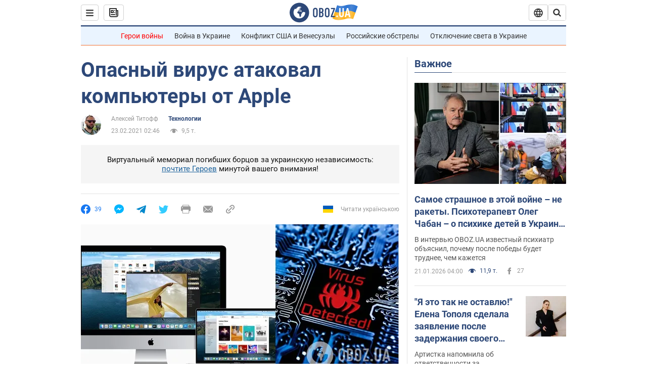

--- FILE ---
content_type: application/x-javascript; charset=utf-8
request_url: https://servicer.idealmedia.io/1418748/1?nocmp=1&sessionId=697149b0-1117d&sessionPage=1&sessionNumberWeek=1&sessionNumber=1&scale_metric_1=64.00&scale_metric_2=256.00&scale_metric_3=100.00&cbuster=1769032112224616997410&pvid=6862a8d4-ab63-48be-b13e-45fb7a633672&implVersion=11&lct=1763555100&mp4=1&ap=1&consentStrLen=0&wlid=cd1860ff-b082-47d3-81f6-02ce10d283e9&uniqId=15e56&niet=4g&nisd=false&evt=%5B%7B%22event%22%3A1%2C%22methods%22%3A%5B1%2C2%5D%7D%2C%7B%22event%22%3A2%2C%22methods%22%3A%5B1%2C2%5D%7D%5D&pv=5&jsv=es6&dpr=1&hashCommit=cbd500eb&apt=2021-02-23T02%3A46%3A00&tfre=4030&w=0&h=1&tl=150&tlp=1&sz=0x1&szp=1&szl=1&cxurl=https%3A%2F%2Fnews.obozrevatel.com%2Ftech%2Fopasnyij-virus-atakoval-kompyuteryi-ot-apple.htm&ref=&lu=https%3A%2F%2Fnews.obozrevatel.com%2Ftech%2Fopasnyij-virus-atakoval-kompyuteryi-ot-apple.htm
body_size: 897
content:
var _mgq=_mgq||[];
_mgq.push(["IdealmediaLoadGoods1418748_15e56",[
["tsn.ua","11961761","1","Після окупації саме цього міста рф хоче закінчити війну","Переможниця «Битви екстрасенсів», тарологиня Яна Пасинкова передбачила, що Росія планувала вийти до Одеси і після окупації півдня України закінчити війну.","0","","","","wKupfLmRiJI1ghbi1zpTPnvnKEJtfLcuH89gsqTFCkUwTJzDlndJxZG2sYQLxm7SJP9NESf5a0MfIieRFDqB_Kldt0JdlZKDYLbkLtP-Q-Ujq_kXqJGxxjW_6kxC6Hyr",{"i":"https://s-img.idealmedia.io/n/11961761/45x45/96x0x386x386/aHR0cDovL2ltZ2hvc3RzLmNvbS90LzIwMjYtMDEvNTA5MTUzLzlhMjU5ODJiM2ExM2I0YjVhNjViYWFiOTg1ODY2NDBlLmpwZWc.webp?v=1769032112-1oFtQpsGZhauMyJ9ZER7UGUmDKf8PcFeJ5cxH97mNws","l":"https://clck.idealmedia.io/pnews/11961761/i/1298901/pp/1/1?h=wKupfLmRiJI1ghbi1zpTPnvnKEJtfLcuH89gsqTFCkUwTJzDlndJxZG2sYQLxm7SJP9NESf5a0MfIieRFDqB_Kldt0JdlZKDYLbkLtP-Q-Ujq_kXqJGxxjW_6kxC6Hyr&utm_campaign=obozrevatel.com&utm_source=obozrevatel.com&utm_medium=referral&rid=edfc30ff-f712-11f0-84ea-d404e6f97680&tt=Direct&att=3&afrd=297&iv=11&ct=1&gdprApplies=0&muid=q0lwLKvtBzMd&st=-300&mp4=1&h2=RGCnD2pppFaSHdacZpvmnjYFmuPln9BQ88npD1sL84sgNjusZyjGo1rMnMT1hEiOc3peA0I4upli6QLsQJoVYQ**","adc":[],"sdl":0,"dl":"","category":"Интересное","dbbr":0,"bbrt":0,"type":"e","media-type":"static","clicktrackers":[],"cta":"Читати далі","cdt":"","tri":"edfc40f5-f712-11f0-84ea-d404e6f97680","crid":"11961761"}],],
{"awc":{},"dt":"desktop","ts":"","tt":"Direct","isBot":1,"h2":"RGCnD2pppFaSHdacZpvmnjYFmuPln9BQ88npD1sL84sgNjusZyjGo1rMnMT1hEiOc3peA0I4upli6QLsQJoVYQ**","ats":0,"rid":"edfc30ff-f712-11f0-84ea-d404e6f97680","pvid":"6862a8d4-ab63-48be-b13e-45fb7a633672","iv":11,"brid":32,"muidn":"q0lwLKvtBzMd","dnt":2,"cv":2,"afrd":297,"consent":true,"adv_src_id":39175}]);
_mgqp();
